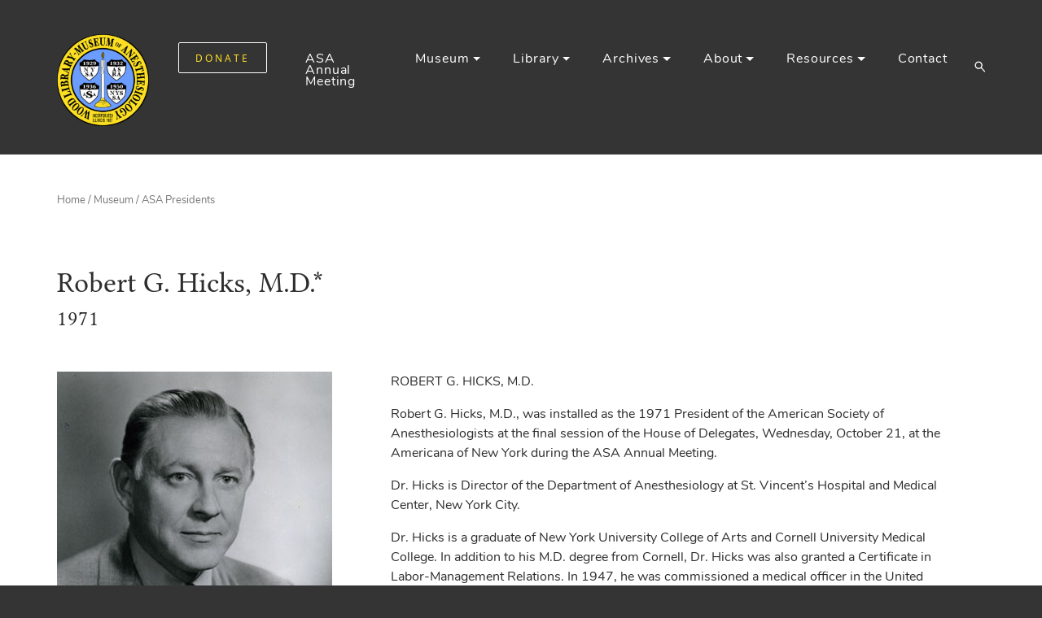

--- FILE ---
content_type: text/html; charset=UTF-8
request_url: https://www.woodlibrarymuseum.org/asa-presidents/robert-g-hicks-m-d/
body_size: 19699
content:
<!DOCTYPE html>

<html class="no-js" lang="en-US">

    <head>

        <meta charset="UTF-8">
        <meta name="viewport" content="width=device-width, initial-scale=1, shrink-to-fit=no">
        

        <link rel="profile" href="https://gmpg.org/xfn/11">

        <link rel="apple-touch-icon" sizes="57x57" href="https://www.woodlibrarymuseum.org/wp-content/themes/woodlibrarymuseum/assets/img/favicons/apple-icon-57x57.png">
<link rel="apple-touch-icon" sizes="60x60" href="https://www.woodlibrarymuseum.org/wp-content/themes/woodlibrarymuseum/assets/img/favicons/apple-icon-60x60.png">
<link rel="apple-touch-icon" sizes="72x72" href="https://www.woodlibrarymuseum.org/wp-content/themes/woodlibrarymuseum/assets/img/favicons/apple-icon-72x72.png">
<link rel="apple-touch-icon" sizes="76x76" href="https://www.woodlibrarymuseum.org/wp-content/themes/woodlibrarymuseum/assets/img/favicons/apple-icon-76x76.png">
<link rel="apple-touch-icon" sizes="114x114" href="https://www.woodlibrarymuseum.org/wp-content/themes/woodlibrarymuseum/assets/img/favicons/apple-icon-114x114.png">
<link rel="apple-touch-icon" sizes="120x120" href="https://www.woodlibrarymuseum.org/wp-content/themes/woodlibrarymuseum/assets/img/favicons/apple-icon-120x120.png">
<link rel="apple-touch-icon" sizes="144x144" href="https://www.woodlibrarymuseum.org/wp-content/themes/woodlibrarymuseum/assets/img/favicons/apple-icon-144x144.png">
<link rel="apple-touch-icon" sizes="152x152" href="https://www.woodlibrarymuseum.org/wp-content/themes/woodlibrarymuseum/assets/img/favicons/apple-icon-152x152.png">
<link rel="apple-touch-icon" sizes="180x180" href="https://www.woodlibrarymuseum.org/wp-content/themes/woodlibrarymuseum/assets/img/favicons/apple-icon-180x180.png">
<link rel="icon" type="image/png" sizes="192x192"  href="https://www.woodlibrarymuseum.org/wp-content/themes/woodlibrarymuseum/assets/img/favicons/android-icon-192x192.png">
<link rel="icon" type="image/png" sizes="32x32" href="https://www.woodlibrarymuseum.org/wp-content/themes/woodlibrarymuseum/assets/img/favicons/favicon-32x32.png">
<link rel="icon" type="image/png" sizes="96x96" href="https://www.woodlibrarymuseum.org/wp-content/themes/woodlibrarymuseum/assets/img/favicons/favicon-96x96.png">
<link rel="icon" type="image/png" sizes="16x16" href="https://www.woodlibrarymuseum.org/wp-content/themes/woodlibrarymuseum/assets/img/favicons/favicon-16x16.png">
<link rel="manifest" href="https://www.woodlibrarymuseum.org/wp-content/themes/woodlibrarymuseum/assets/img/favicons/manifest.json">
<meta name="msapplication-TileColor" content="#ffffff">
<meta name="msapplication-TileImage" content="https://www.woodlibrarymuseum.org/wp-content/themes/woodlibrarymuseum/assets/img/favicons/ms-icon-144x144.png">
<meta name="theme-color" content="#ffffff">        
		<!-- Styles -->
        <!-- Bootstrap core CSS -->
        <link rel="stylesheet" href="https://www.woodlibrarymuseum.org/wp-content/themes/woodlibrarymuseum/assets/css/bootstrap.min.css?1.0.54">
        <!-- Main style -->
        <link rel="stylesheet" href="https://www.woodlibrarymuseum.org/wp-content/themes/woodlibrarymuseum/assets/css/main.css?1.0.54">

        <meta name='robots' content='index, follow, max-image-preview:large, max-snippet:-1, max-video-preview:-1' />

	<!-- This site is optimized with the Yoast SEO Premium plugin v26.5 (Yoast SEO v26.5) - https://yoast.com/wordpress/plugins/seo/ -->
	<title>Robert G. Hicks, M.D.* - Wood Library-Museum of Anesthesiology (WLM)</title>
	<link rel="canonical" href="https://www.woodlibrarymuseum.org/asa-presidents/robert-g-hicks-m-d/" />
	<meta property="og:locale" content="en_US" />
	<meta property="og:type" content="article" />
	<meta property="og:title" content="Robert G. Hicks, M.D.*" />
	<meta property="og:description" content="ROBERT G. HICKS, M.D. Robert G. Hicks, M.D., was installed as the 1971 President of the American Society of Anesthesiologists at the final session of the House of Delegates, Wednesday, October 21, at the Americana of New York during the ASA Annual Meeting. Dr. Hicks is Director of the Department of Anesthesiology at St. Vincent&#8217;s..." />
	<meta property="og:url" content="https://www.woodlibrarymuseum.org/asa-presidents/robert-g-hicks-m-d/" />
	<meta property="og:site_name" content="Wood Library-Museum of Anesthesiology (WLM)" />
	<meta property="article:publisher" content="https://www.facebook.com/WoodLibraryMuseum" />
	<meta property="article:modified_time" content="2021-02-01T14:52:13+00:00" />
	<meta property="og:image" content="https://www.woodlibrarymuseum.org/wp-content/uploads/logos/logo-test.png" />
	<meta property="og:image:width" content="150" />
	<meta property="og:image:height" content="156" />
	<meta property="og:image:type" content="image/png" />
	<meta name="twitter:card" content="summary_large_image" />
	<meta name="twitter:site" content="@WLMHQ" />
	<meta name="twitter:label1" content="Est. reading time" />
	<meta name="twitter:data1" content="2 minutes" />
	<script type="application/ld+json" class="yoast-schema-graph">{"@context":"https://schema.org","@graph":[{"@type":"WebPage","@id":"https://www.woodlibrarymuseum.org/asa-presidents/robert-g-hicks-m-d/","url":"https://www.woodlibrarymuseum.org/asa-presidents/robert-g-hicks-m-d/","name":"Robert G. Hicks, M.D.* - Wood Library-Museum of Anesthesiology (WLM)","isPartOf":{"@id":"https://www.woodlibrarymuseum.org/#website"},"datePublished":"2021-01-20T07:31:55+00:00","dateModified":"2021-02-01T14:52:13+00:00","breadcrumb":{"@id":"https://www.woodlibrarymuseum.org/asa-presidents/robert-g-hicks-m-d/#breadcrumb"},"inLanguage":"en-US","potentialAction":[{"@type":"ReadAction","target":["https://www.woodlibrarymuseum.org/asa-presidents/robert-g-hicks-m-d/"]}]},{"@type":"BreadcrumbList","@id":"https://www.woodlibrarymuseum.org/asa-presidents/robert-g-hicks-m-d/#breadcrumb","itemListElement":[{"@type":"ListItem","position":1,"name":"Home","item":"https://www.woodlibrarymuseum.org/"},{"@type":"ListItem","position":2,"name":"Robert G. Hicks, M.D.*"}]},{"@type":"WebSite","@id":"https://www.woodlibrarymuseum.org/#website","url":"https://www.woodlibrarymuseum.org/","name":"Wood Library-Museum of Anesthesiology (WLM)","description":"","publisher":{"@id":"https://www.woodlibrarymuseum.org/#organization"},"potentialAction":[{"@type":"SearchAction","target":{"@type":"EntryPoint","urlTemplate":"https://www.woodlibrarymuseum.org/?s={search_term_string}"},"query-input":{"@type":"PropertyValueSpecification","valueRequired":true,"valueName":"search_term_string"}}],"inLanguage":"en-US"},{"@type":"Organization","@id":"https://www.woodlibrarymuseum.org/#organization","name":"Wood Library-Museum of Anesthesiology","url":"https://www.woodlibrarymuseum.org/","logo":{"@type":"ImageObject","inLanguage":"en-US","@id":"https://www.woodlibrarymuseum.org/#/schema/logo/image/","url":"https://www.woodlibrarymuseum.org/wp-content/uploads/logos/logo-test.png","contentUrl":"https://www.woodlibrarymuseum.org/wp-content/uploads/logos/logo-test.png","width":150,"height":156,"caption":"Wood Library-Museum of Anesthesiology"},"image":{"@id":"https://www.woodlibrarymuseum.org/#/schema/logo/image/"},"sameAs":["https://www.facebook.com/WoodLibraryMuseum","https://x.com/WLMHQ","https://www.instagram.com/woodlibrarymuseum/","https://www.linkedin.com/company/wood-library-museum-of-anesthesiology","https://www.youtube.com/channel/UC71qZNT2_OiUrzDzOwA2SYg","https://en.wikipedia.org/wiki/Wood_Library-Museum_of_Anesthesiology"]}]}</script>
	<!-- / Yoast SEO Premium plugin. -->


<link rel="alternate" title="oEmbed (JSON)" type="application/json+oembed" href="https://www.woodlibrarymuseum.org/wp-json/oembed/1.0/embed?url=https%3A%2F%2Fwww.woodlibrarymuseum.org%2Fasa-presidents%2Frobert-g-hicks-m-d%2F" />
<link rel="alternate" title="oEmbed (XML)" type="text/xml+oembed" href="https://www.woodlibrarymuseum.org/wp-json/oembed/1.0/embed?url=https%3A%2F%2Fwww.woodlibrarymuseum.org%2Fasa-presidents%2Frobert-g-hicks-m-d%2F&#038;format=xml" />
		<!-- This site uses the Google Analytics by MonsterInsights plugin v9.10.0 - Using Analytics tracking - https://www.monsterinsights.com/ -->
							<script src="//www.googletagmanager.com/gtag/js?id=G-HE0QHNQJDQ"  data-cfasync="false" data-wpfc-render="false" type="text/javascript" async></script>
			<script data-cfasync="false" data-wpfc-render="false" type="text/javascript">
				var mi_version = '9.10.0';
				var mi_track_user = true;
				var mi_no_track_reason = '';
								var MonsterInsightsDefaultLocations = {"page_location":"https:\/\/www.woodlibrarymuseum.org\/asa-presidents\/robert-g-hicks-m-d\/"};
								if ( typeof MonsterInsightsPrivacyGuardFilter === 'function' ) {
					var MonsterInsightsLocations = (typeof MonsterInsightsExcludeQuery === 'object') ? MonsterInsightsPrivacyGuardFilter( MonsterInsightsExcludeQuery ) : MonsterInsightsPrivacyGuardFilter( MonsterInsightsDefaultLocations );
				} else {
					var MonsterInsightsLocations = (typeof MonsterInsightsExcludeQuery === 'object') ? MonsterInsightsExcludeQuery : MonsterInsightsDefaultLocations;
				}

								var disableStrs = [
										'ga-disable-G-HE0QHNQJDQ',
									];

				/* Function to detect opted out users */
				function __gtagTrackerIsOptedOut() {
					for (var index = 0; index < disableStrs.length; index++) {
						if (document.cookie.indexOf(disableStrs[index] + '=true') > -1) {
							return true;
						}
					}

					return false;
				}

				/* Disable tracking if the opt-out cookie exists. */
				if (__gtagTrackerIsOptedOut()) {
					for (var index = 0; index < disableStrs.length; index++) {
						window[disableStrs[index]] = true;
					}
				}

				/* Opt-out function */
				function __gtagTrackerOptout() {
					for (var index = 0; index < disableStrs.length; index++) {
						document.cookie = disableStrs[index] + '=true; expires=Thu, 31 Dec 2099 23:59:59 UTC; path=/';
						window[disableStrs[index]] = true;
					}
				}

				if ('undefined' === typeof gaOptout) {
					function gaOptout() {
						__gtagTrackerOptout();
					}
				}
								window.dataLayer = window.dataLayer || [];

				window.MonsterInsightsDualTracker = {
					helpers: {},
					trackers: {},
				};
				if (mi_track_user) {
					function __gtagDataLayer() {
						dataLayer.push(arguments);
					}

					function __gtagTracker(type, name, parameters) {
						if (!parameters) {
							parameters = {};
						}

						if (parameters.send_to) {
							__gtagDataLayer.apply(null, arguments);
							return;
						}

						if (type === 'event') {
														parameters.send_to = monsterinsights_frontend.v4_id;
							var hookName = name;
							if (typeof parameters['event_category'] !== 'undefined') {
								hookName = parameters['event_category'] + ':' + name;
							}

							if (typeof MonsterInsightsDualTracker.trackers[hookName] !== 'undefined') {
								MonsterInsightsDualTracker.trackers[hookName](parameters);
							} else {
								__gtagDataLayer('event', name, parameters);
							}
							
						} else {
							__gtagDataLayer.apply(null, arguments);
						}
					}

					__gtagTracker('js', new Date());
					__gtagTracker('set', {
						'developer_id.dZGIzZG': true,
											});
					if ( MonsterInsightsLocations.page_location ) {
						__gtagTracker('set', MonsterInsightsLocations);
					}
										__gtagTracker('config', 'G-HE0QHNQJDQ', {"forceSSL":"true","link_attribution":"true","linker":{"domains":["woodlibrarymuseum.org"]}} );
										window.gtag = __gtagTracker;										(function () {
						/* https://developers.google.com/analytics/devguides/collection/analyticsjs/ */
						/* ga and __gaTracker compatibility shim. */
						var noopfn = function () {
							return null;
						};
						var newtracker = function () {
							return new Tracker();
						};
						var Tracker = function () {
							return null;
						};
						var p = Tracker.prototype;
						p.get = noopfn;
						p.set = noopfn;
						p.send = function () {
							var args = Array.prototype.slice.call(arguments);
							args.unshift('send');
							__gaTracker.apply(null, args);
						};
						var __gaTracker = function () {
							var len = arguments.length;
							if (len === 0) {
								return;
							}
							var f = arguments[len - 1];
							if (typeof f !== 'object' || f === null || typeof f.hitCallback !== 'function') {
								if ('send' === arguments[0]) {
									var hitConverted, hitObject = false, action;
									if ('event' === arguments[1]) {
										if ('undefined' !== typeof arguments[3]) {
											hitObject = {
												'eventAction': arguments[3],
												'eventCategory': arguments[2],
												'eventLabel': arguments[4],
												'value': arguments[5] ? arguments[5] : 1,
											}
										}
									}
									if ('pageview' === arguments[1]) {
										if ('undefined' !== typeof arguments[2]) {
											hitObject = {
												'eventAction': 'page_view',
												'page_path': arguments[2],
											}
										}
									}
									if (typeof arguments[2] === 'object') {
										hitObject = arguments[2];
									}
									if (typeof arguments[5] === 'object') {
										Object.assign(hitObject, arguments[5]);
									}
									if ('undefined' !== typeof arguments[1].hitType) {
										hitObject = arguments[1];
										if ('pageview' === hitObject.hitType) {
											hitObject.eventAction = 'page_view';
										}
									}
									if (hitObject) {
										action = 'timing' === arguments[1].hitType ? 'timing_complete' : hitObject.eventAction;
										hitConverted = mapArgs(hitObject);
										__gtagTracker('event', action, hitConverted);
									}
								}
								return;
							}

							function mapArgs(args) {
								var arg, hit = {};
								var gaMap = {
									'eventCategory': 'event_category',
									'eventAction': 'event_action',
									'eventLabel': 'event_label',
									'eventValue': 'event_value',
									'nonInteraction': 'non_interaction',
									'timingCategory': 'event_category',
									'timingVar': 'name',
									'timingValue': 'value',
									'timingLabel': 'event_label',
									'page': 'page_path',
									'location': 'page_location',
									'title': 'page_title',
									'referrer' : 'page_referrer',
								};
								for (arg in args) {
																		if (!(!args.hasOwnProperty(arg) || !gaMap.hasOwnProperty(arg))) {
										hit[gaMap[arg]] = args[arg];
									} else {
										hit[arg] = args[arg];
									}
								}
								return hit;
							}

							try {
								f.hitCallback();
							} catch (ex) {
							}
						};
						__gaTracker.create = newtracker;
						__gaTracker.getByName = newtracker;
						__gaTracker.getAll = function () {
							return [];
						};
						__gaTracker.remove = noopfn;
						__gaTracker.loaded = true;
						window['__gaTracker'] = __gaTracker;
					})();
									} else {
										console.log("");
					(function () {
						function __gtagTracker() {
							return null;
						}

						window['__gtagTracker'] = __gtagTracker;
						window['gtag'] = __gtagTracker;
					})();
									}
			</script>
							<!-- / Google Analytics by MonsterInsights -->
		<style id='wp-img-auto-sizes-contain-inline-css' type='text/css'>
img:is([sizes=auto i],[sizes^="auto," i]){contain-intrinsic-size:3000px 1500px}
/*# sourceURL=wp-img-auto-sizes-contain-inline-css */
</style>
<style id='wp-emoji-styles-inline-css' type='text/css'>

	img.wp-smiley, img.emoji {
		display: inline !important;
		border: none !important;
		box-shadow: none !important;
		height: 1em !important;
		width: 1em !important;
		margin: 0 0.07em !important;
		vertical-align: -0.1em !important;
		background: none !important;
		padding: 0 !important;
	}
/*# sourceURL=wp-emoji-styles-inline-css */
</style>
<style id='wp-block-library-inline-css' type='text/css'>
:root{--wp-block-synced-color:#7a00df;--wp-block-synced-color--rgb:122,0,223;--wp-bound-block-color:var(--wp-block-synced-color);--wp-editor-canvas-background:#ddd;--wp-admin-theme-color:#007cba;--wp-admin-theme-color--rgb:0,124,186;--wp-admin-theme-color-darker-10:#006ba1;--wp-admin-theme-color-darker-10--rgb:0,107,160.5;--wp-admin-theme-color-darker-20:#005a87;--wp-admin-theme-color-darker-20--rgb:0,90,135;--wp-admin-border-width-focus:2px}@media (min-resolution:192dpi){:root{--wp-admin-border-width-focus:1.5px}}.wp-element-button{cursor:pointer}:root .has-very-light-gray-background-color{background-color:#eee}:root .has-very-dark-gray-background-color{background-color:#313131}:root .has-very-light-gray-color{color:#eee}:root .has-very-dark-gray-color{color:#313131}:root .has-vivid-green-cyan-to-vivid-cyan-blue-gradient-background{background:linear-gradient(135deg,#00d084,#0693e3)}:root .has-purple-crush-gradient-background{background:linear-gradient(135deg,#34e2e4,#4721fb 50%,#ab1dfe)}:root .has-hazy-dawn-gradient-background{background:linear-gradient(135deg,#faaca8,#dad0ec)}:root .has-subdued-olive-gradient-background{background:linear-gradient(135deg,#fafae1,#67a671)}:root .has-atomic-cream-gradient-background{background:linear-gradient(135deg,#fdd79a,#004a59)}:root .has-nightshade-gradient-background{background:linear-gradient(135deg,#330968,#31cdcf)}:root .has-midnight-gradient-background{background:linear-gradient(135deg,#020381,#2874fc)}:root{--wp--preset--font-size--normal:16px;--wp--preset--font-size--huge:42px}.has-regular-font-size{font-size:1em}.has-larger-font-size{font-size:2.625em}.has-normal-font-size{font-size:var(--wp--preset--font-size--normal)}.has-huge-font-size{font-size:var(--wp--preset--font-size--huge)}.has-text-align-center{text-align:center}.has-text-align-left{text-align:left}.has-text-align-right{text-align:right}.has-fit-text{white-space:nowrap!important}#end-resizable-editor-section{display:none}.aligncenter{clear:both}.items-justified-left{justify-content:flex-start}.items-justified-center{justify-content:center}.items-justified-right{justify-content:flex-end}.items-justified-space-between{justify-content:space-between}.screen-reader-text{border:0;clip-path:inset(50%);height:1px;margin:-1px;overflow:hidden;padding:0;position:absolute;width:1px;word-wrap:normal!important}.screen-reader-text:focus{background-color:#ddd;clip-path:none;color:#444;display:block;font-size:1em;height:auto;left:5px;line-height:normal;padding:15px 23px 14px;text-decoration:none;top:5px;width:auto;z-index:100000}html :where(.has-border-color){border-style:solid}html :where([style*=border-top-color]){border-top-style:solid}html :where([style*=border-right-color]){border-right-style:solid}html :where([style*=border-bottom-color]){border-bottom-style:solid}html :where([style*=border-left-color]){border-left-style:solid}html :where([style*=border-width]){border-style:solid}html :where([style*=border-top-width]){border-top-style:solid}html :where([style*=border-right-width]){border-right-style:solid}html :where([style*=border-bottom-width]){border-bottom-style:solid}html :where([style*=border-left-width]){border-left-style:solid}html :where(img[class*=wp-image-]){height:auto;max-width:100%}:where(figure){margin:0 0 1em}html :where(.is-position-sticky){--wp-admin--admin-bar--position-offset:var(--wp-admin--admin-bar--height,0px)}@media screen and (max-width:600px){html :where(.is-position-sticky){--wp-admin--admin-bar--position-offset:0px}}
/*wp_block_styles_on_demand_placeholder:697d13458af8b*/
/*# sourceURL=wp-block-library-inline-css */
</style>
<style id='classic-theme-styles-inline-css' type='text/css'>
/*! This file is auto-generated */
.wp-block-button__link{color:#fff;background-color:#32373c;border-radius:9999px;box-shadow:none;text-decoration:none;padding:calc(.667em + 2px) calc(1.333em + 2px);font-size:1.125em}.wp-block-file__button{background:#32373c;color:#fff;text-decoration:none}
/*# sourceURL=/wp-includes/css/classic-themes.min.css */
</style>
<link rel='stylesheet' id='announcer-css-css' href='https://www.woodlibrarymuseum.org/wp-content/plugins/announcer/public/css/style.css?ver=6.2' type='text/css' media='all' />
<link rel='stylesheet' id='ltar-site-changes-css' href='https://www.woodlibrarymuseum.org/wp-content/plugins/ltar-site-changes/public/css/ltar-site-changes-public.css?ver=1.0.3' type='text/css' media='all' />
<link rel='stylesheet' id='cookie-law-info-css' href='https://www.woodlibrarymuseum.org/wp-content/plugins/webtoffee-gdpr-cookie-consent/public/css/cookie-law-info-public.css?ver=2.3.3' type='text/css' media='all' />
<link rel='stylesheet' id='cookie-law-info-gdpr-css' href='https://www.woodlibrarymuseum.org/wp-content/plugins/webtoffee-gdpr-cookie-consent/public/css/cookie-law-info-gdpr.css?ver=2.3.3' type='text/css' media='all' />
<style id='cookie-law-info-gdpr-inline-css' type='text/css'>
.cli-modal-content, .cli-tab-content { background-color: #ffffff; }.cli-privacy-content-text, .cli-modal .cli-modal-dialog, .cli-tab-container p, a.cli-privacy-readmore { color: #000000; }.cli-tab-header { background-color: #f2f2f2; }.cli-tab-header, .cli-tab-header a.cli-nav-link,span.cli-necessary-caption,.cli-switch .cli-slider:after { color: #000000; }.cli-switch .cli-slider:before { background-color: #ffffff; }.cli-switch input:checked + .cli-slider:before { background-color: #ffffff; }.cli-switch .cli-slider { background-color: #e3e1e8; }.cli-switch input:checked + .cli-slider { background-color: #28a745; }.cli-modal-close svg { fill: #000000; }.cli-tab-footer .wt-cli-privacy-accept-all-btn { background-color: #00acad; color: #ffffff}.cli-tab-footer .wt-cli-privacy-accept-btn { background-color: #00acad; color: #ffffff}.cli-tab-header a:before{ border-right: 1px solid #000000; border-bottom: 1px solid #000000; }
/*# sourceURL=cookie-law-info-gdpr-inline-css */
</style>
<link rel='stylesheet' id='fancybox-css' href='https://www.woodlibrarymuseum.org/wp-content/themes/woodlibrarymuseum/assets/libs/fancybox-v3/jquery.fancybox.min.css?ver=1.0.54' type='text/css' media='all' />
<link rel='stylesheet' id='dashicons-css' href='https://www.woodlibrarymuseum.org/wp-includes/css/dashicons.min.css?ver=6.9' type='text/css' media='all' />
<script type="text/javascript" src="https://www.woodlibrarymuseum.org/wp-content/plugins/google-analytics-premium/assets/js/frontend-gtag.min.js?ver=9.10.0" id="monsterinsights-frontend-script-js" async="async" data-wp-strategy="async"></script>
<script data-cfasync="false" data-wpfc-render="false" type="text/javascript" id='monsterinsights-frontend-script-js-extra'>/* <![CDATA[ */
var monsterinsights_frontend = {"js_events_tracking":"true","download_extensions":"doc,pdf,ppt,zip,xls,docx,pptx,xlsx","inbound_paths":"[{\"path\":\"\\\/go\\\/\",\"label\":\"affiliate\"},{\"path\":\"\\\/recommend\\\/\",\"label\":\"affiliate\"}]","home_url":"https:\/\/www.woodlibrarymuseum.org","hash_tracking":"false","v4_id":"G-HE0QHNQJDQ"};/* ]]> */
</script>
<script type="text/javascript" src="https://www.woodlibrarymuseum.org/wp-includes/js/jquery/jquery.min.js?ver=3.7.1" id="jquery-core-js"></script>
<script type="text/javascript" src="https://www.woodlibrarymuseum.org/wp-includes/js/jquery/jquery-migrate.min.js?ver=3.4.1" id="jquery-migrate-js"></script>
<script type="text/javascript" src="https://www.woodlibrarymuseum.org/wp-content/plugins/ltar-site-changes/public/js/ltar-site-changes-public.js?ver=1.0.3" id="ltar-site-changes-js"></script>
<script type="text/javascript" id="cookie-law-info-js-extra">
/* <![CDATA[ */
var Cli_Data = {"nn_cookie_ids":["test_cookie"],"non_necessary_cookies":{"non-necessary":["test_cookie"]},"cookielist":{"necessary":{"0":{"ID":5897,"post_author":"1","post_date":"2021-02-08 11:25:29","post_date_gmt":"2021-02-08 16:25:29","post_content":"The cookie is set by the GDPR Cookie Consent plugin and is used to store whether or not user has consented to the use of cookies. It does not store any personal data.","post_title":"viewed_cookie_policy","post_excerpt":"","post_status":"publish","comment_status":"closed","ping_status":"closed","post_password":"","post_name":"viewed_cookie_policy","to_ping":"","pinged":"","post_modified":"2021-02-08 11:25:29","post_modified_gmt":"2021-02-08 16:25:29","post_content_filtered":"","post_parent":0,"guid":"https://www.woodlibrarymuseum.org/cookielawinfo/viewed_cookie_policy/","menu_order":0,"post_type":"cookielawinfo","post_mime_type":"","comment_count":"0","filter":"raw"},"1":{"ID":5898,"post_author":"1","post_date":"2021-02-08 11:25:29","post_date_gmt":"2021-02-08 16:25:29","post_content":"This cookie is set by GDPR Cookie Consent plugin. The cookies is used to store the user consent for the cookies in the category \"Necessary\".","post_title":"cookielawinfo-checkbox-necessary","post_excerpt":"","post_status":"publish","comment_status":"closed","ping_status":"closed","post_password":"","post_name":"cookielawinfo-checkbox-necessary","to_ping":"","pinged":"","post_modified":"2021-02-08 11:25:29","post_modified_gmt":"2021-02-08 16:25:29","post_content_filtered":"","post_parent":0,"guid":"https://www.woodlibrarymuseum.org/cookielawinfo/cookielawinfo-checkbox-necessary/","menu_order":0,"post_type":"cookielawinfo","post_mime_type":"","comment_count":"0","filter":"raw"},"2":{"ID":5899,"post_author":"1","post_date":"2021-02-08 11:25:29","post_date_gmt":"2021-02-08 16:25:29","post_content":"This cookie is set by GDPR Cookie Consent plugin. The cookies is used to store the user consent for the cookies in the category \"Non Necessary\".","post_title":"cookielawinfo-checkbox-non-necessary","post_excerpt":"","post_status":"publish","comment_status":"closed","ping_status":"closed","post_password":"","post_name":"cookielawinfo-checkbox-non-necessary","to_ping":"","pinged":"","post_modified":"2021-02-08 11:25:29","post_modified_gmt":"2021-02-08 16:25:29","post_content_filtered":"","post_parent":0,"guid":"https://www.woodlibrarymuseum.org/cookielawinfo/cookielawinfo-checkbox-non-necessary/","menu_order":0,"post_type":"cookielawinfo","post_mime_type":"","comment_count":"0","filter":"raw"},"term_id":65,"name":"Necessary","loadonstart":0,"defaultstate":"enabled","ccpa_optout":0},"non-necessary":{"0":{"ID":5900,"post_author":"1","post_date":"2021-02-08 11:25:29","post_date_gmt":"2021-02-08 16:25:29","post_content":"","post_title":"test_cookie","post_excerpt":"","post_status":"publish","comment_status":"closed","ping_status":"closed","post_password":"","post_name":"test_cookie","to_ping":"","pinged":"","post_modified":"2021-02-08 11:25:29","post_modified_gmt":"2021-02-08 16:25:29","post_content_filtered":"","post_parent":0,"guid":"https://www.woodlibrarymuseum.org/cookielawinfo/test_cookie/","menu_order":0,"post_type":"cookielawinfo","post_mime_type":"","comment_count":"0","filter":"raw"},"term_id":66,"name":"Non Necessary","loadonstart":0,"defaultstate":"disabled","ccpa_optout":0}},"ajax_url":"https://www.woodlibrarymuseum.org/wp-admin/admin-ajax.php","current_lang":"en","security":"6492bab459","eu_countries":["GB"],"geoIP":"enabled","use_custom_geolocation_api":"","custom_geolocation_api":"https://geoip.cookieyes.com/geoip/checker/result.php","consentVersion":"1","strictlyEnabled":["necessary","obligatoire"],"cookieDomain":"","privacy_length":"250","ccpaEnabled":"","ccpaRegionBased":"","ccpaBarEnabled":"","ccpaType":"gdpr","triggerDomRefresh":""};
var log_object = {"ajax_url":"https://www.woodlibrarymuseum.org/wp-admin/admin-ajax.php"};
//# sourceURL=cookie-law-info-js-extra
/* ]]> */
</script>
<script type="text/javascript" src="https://www.woodlibrarymuseum.org/wp-content/plugins/webtoffee-gdpr-cookie-consent/public/js/cookie-law-info-public.js?ver=2.3.3" id="cookie-law-info-js"></script>
<script type="text/javascript" src="https://www.woodlibrarymuseum.org/wp-content/themes/woodlibrarymuseum/assets/libs/fancybox-v3/jquery.fancybox.min.js?ver=1.0.54" id="fancybox-js"></script>
<script type="text/javascript" src="https://www.woodlibrarymuseum.org/wp-content/themes/woodlibrarymuseum/assets/js/jquery.jplayer.min.js?ver=1.0.54" id="jplayer-js"></script>
<link rel="https://api.w.org/" href="https://www.woodlibrarymuseum.org/wp-json/" /><link rel="EditURI" type="application/rsd+xml" title="RSD" href="https://www.woodlibrarymuseum.org/xmlrpc.php?rsd" />
<meta name="generator" content="WordPress 6.9" />
<link rel='shortlink' href='https://www.woodlibrarymuseum.org/?p=912' />
<style>

/**new wordpress uses overflow-wrap: break-word; so we change to normal**/
h1, h2, h3, h4, h5, h6 {
	overflow-wrap: normal;
}

.section-grid-layout.newsletters .grid-item h3 {

margin-top: 0px;
	
}	

.reflections.section-grid-layout .grid-item h3 a{
	
	font-size: 22px;
		
}

/**Bloomerang header styling on Donate and Friends**/
.page-id-706 h3,
.page-id-702 h3 {
    font-size: 1.17em !important;
    font-weight: bold !important;
}
#donation-form-container .donation-form h3 {    
    margin-top: 15px;
}
#donation-form-container .donation-form .field.radio input, 
#donation-form-container .donation-form .field.checkbox input {
	margin-right: 8px;
	position: relative;
	top: 1px;
}
#donation-form-container .donation-form .btn-submit-donation {
	background: white;
	border: 1px solid rgb(118, 118, 118);
	border-radius: 2px;
	margin-top: 15px;
}
/**Bloomerang header styling on Donate and Friends ENDS**/
		   
/**Bloomerang DEV header styling on Donate and Friends**/
.page-id-8709 h3,
.page-id-8709 h3 {
    font-size: 1.17em !important;
    font-weight: bold !important;
}
#donation-form-container .donation-form h3 {    
    margin-top: 15px;
}
#donation-form-container .donation-form .field.radio input, 
#donation-form-container .donation-form .field.checkbox input {
	margin-right: 8px;
	position: relative;
	top: 1px;
}
#donation-form-container .donation-form .btn-submit-donation {
	background: white;
	border: 1px solid rgb(118, 118, 118);
	border-radius: 2px;
	margin-top: 15px;
}
/**Bloomerang DEV header styling on Donate and Friends ENDS**/		   
		   

/**subtitle too much space-all pages**/
@media (max-width: 767px){
	div.page-subtitle {
	margin-top: 30px;
	}
}


/**Museum category page heading space**/
@media (min-width: 768px){
div.container.museum-category.section-grid-layout h1 {
	padding-bottom: 20px;
}
}
@media (max-width: 767px){
div.container.museum-category.section-grid-layout h1 {
	padding-bottom: 60px;
}
}

/**ASA page spacing**/
.asa-presidents.section-grid-layout .grid-item h3{
		margin-top: 18px;
		margin-bottom: 80px;
}

.asa-presidents.section-grid-layout div.page-subtitle {
	margin-bottom: 60px;
	}

#presidents {
	margin-right:-10px!important;
	margin-left:-10px!important;
	flex-grow:0!important;
}

div #presidents.row div.grid-item.col-md-2{
	padding-right:10px;
	padding-left:10px;
	flex-shrink: 0!important;
	flex-grow: 0!important;
}


@media (max-width: 991px){
	.asa-presidents.section-grid-layout .grid-item h3{
		margin-bottom: 60px;
	}
}

@media (max-width: 767px){
	.asa-presidents.section-grid-layout .grid-item h3{
		margin-bottom: 40px;
	}
		.asa-presidents.section-grid-layout div.page-subtitle {
	margin-bottom: 40px;
	}
}

.page-template-asa-presidents .section-grid-layout.asa-presidents .grid-item .grid-item-inner {
	display: inherit;
}

_:-ms-fullscreen, .section-grid-layout .grid-item .grid-item-inner {
	display: inherit;
/* 	min-height: auto; */
}

_:-ms-fullscreen, .row {
	width: 100%;
}

.navbar {
	-ms-flex-pack: space-between;
}

/**ASA & Reflections page spacing**/

@media (max-width: 767px){
.reflections h1.page-title,
.asa-presidents h1.page-title {
    font-size: 40px;
	}
	.reflections.section-grid-layout .row {
		padding-bottom: 0px;
	}
	.reflections div.page-subtitle {
		padding-bottom: 40px;
	}
}


/**Newsletter page spacing**/
.section-grid-layout-fluid .grid-item-fluid {
	flex-grow: 1;
  flex-basis: 130px;
  max-width: 135px;
  margin: 0px 5px 60px 5px;
  max-height: 220px;
}

div.container.newsletters.section-grid-layout-fluid div.col-md-12 {
	padding-bottom:40px;
}

div.container.newsletters.section-grid-layout-fluid div.grid-item-inner {
	text-align:center;
}

@media (max-width: 991px){
#asa-newsletters {
	justify-content: center;
}
}


/**Musum & Rare Book Collection page updates**/
.fg-justified .fg-item.fg-positioned .fg-image {
	  width: auto;
    height: 100%;
    margin: auto;
    top: 50;
    left: 0;
    bottom: 0;
    right: 0;
}

.page-id-163 div.foogallery.fg-light .fg-item-inner {
	background-color: #9bbae0;
}


/**Famous patients background image update**/
.page-id-540 .foogallery.fg-light .fg-item-inner {
background-color: #9bbae0; 
}


/**News Room page space updates**/
@media (max-width: 767px){
	.news-page .border-bottom{
	margin-top: 60px;
	}
	.row-news-bottom{
		padding-top: 50px;
	}
	.section-grid-layout .grid-item .grid-item-inner {
		min-height: 225px;
	}
}
body main div.container.single-news a {
	color: #6A9EFF;
}


/**Search page space updates**/
.search-page .search-page-form {
    padding-top: 80px;
    padding-bottom: 40px;
}
.search-page div.nav-links a {
	color: #6A9EFF;
} 
.search-page-form a.btn-golden {
	background:#88752B;
}

/**home**/
.home-support .col-right h2 {
	color: #8b7932;
}
@media (max-width: 767px){
section.home-news .col-news-left h3 a {
		font-size: 40px!important;
		line-height:45px;
	}
	section.home-news .col-news-right h3 {
		font-size: 16px
	}
}
.home header .jumbotron {
  opacity: 1;
}

@media (max-width: 767px){	.banner-text-mobile-container .btn-primary {
		font-weight: 600;
}
}
	
/**history page**/
.history-content ul#navigation li.active a.link-to-main {
	background: #1864F2;
	color: #FFFFFF;
}

.history-content ul#navigation li a {
	background: #767676;
	opacity: 1;

}

@media (max-width: 767px){
	.history-content .slider-nav-history li a {
		background: #767676;
			opacity: 1;
}
		.history-content .slider-nav-history li.active2 a {
	background: #1864F2;
}
	
	ul.history a {
	  color: #1A1A1A;
    text-decoration: underline;
	}
}
/**donate & friends forms**/
.page-template-donate .form-wrapper {
	margin-bottom: 30px;
}

/**fellowship**/
.page-id-708 h2 {
	font-size: 32px;
	font-family: "Libertinus_Regular";
	margin-top:40px;
	margin-bottom:16px;
}

/**About**/
.page-template-about main.main .content h3 {
color: #8F7D32;
font-size: 18px;
text-transform:uppercase;
margin:30px 0 15px 0;
}
	
@media (max-width: 576px){
	.section-grid-layout .grid-item .grid-item-inner {
		min-height: auto;
	}
}

/**Main Library & Contact Us**/
.page-template-contact div.container.content a, .page-template-main-library div.container.content a
{
	color: #6A9EFF;
}

.page-template-contact div.container.content {
	
}

/**Archive page**/

.archives .section-archive-about h2{
	letter-spacing: 6.5px;
	margin-bottom: 1.2em;
	margin-top: 1.5em;
}

/**Living History page**/

.section-full-collection a {
	color: #5792FF;
}

@media (max-width: 767px){
.multimedia-collection .section-full-collection h2 {
	margin-top: 90px;	
}
.section-full-collection h3{
		margin-top: 25px!important;
	}
}

/**Trustees**/
.page-template-default h2 {
font-size: 32px;
    font-family: "LibertinusSerif_Regular";
}

.page-template-default h3 {
font-size: 18px;
text-transform: uppercase;
color: #8F7D32;
margin-bottom:15px;
}	

.page-template-default td h3 {
	margin-bottom:5px;
}

.page-id-6159 h2 {
	margin-top: 50px;
	margin-bottom: 1.2em;
	
}


/* Player background */
.mytheme-mejs-container.mejs-container,
.mytheme-mejs-container .mejs-controls,
.mytheme-mejs-container .mejs-embed,
.mytheme-mejs-container .mejs-embed body {
  background-color: #efefef;
}

/* Player controls */
.mytheme-mejs-container .mejs-button > button {
  background-image: url("images/mejs-controls-dark.svg");
}

.mytheme-mejs-container .mejs-time {
  color: #888888;
}

/* Progress and audio bars */

/* Progress and audio bar background */
.mejs-container, .mejs-container .mejs-controls, .mejs-embed, .mejs-embed body {
  background-color: #dcc873;
	border-radius: 19px!important;
	margin-top:30px;
}
@media (min-width: 991px){
.mejs-container {
	max-width: 420px;
}
}

/* change controls to black */
.mejs-button>button {
background: transparent url(https://www.woodlibrarymuseum.org/wp-content/uploads/mejs-controls-dark.svg)!important;
}

.mejs-play>button {
    background-position: 0 0!important;
}

.mejs-pause>button {
    background-position: -20px 0!important;
}

.mejs-mute>button {
    background-position: -60px 0 !important;
}

.mejs-unmute>button {
    background-position: -40px 0!important;
}	
.mejs-time {
	color: black;
}	

.mejs-controls .mejs-time-rail .mejs-time-current {
	background:black;
}

/* Newsroom spacing */

div .row-news-top {
	padding-top: 60px;
}
@media (min-width: 992px) and (max-width:1199px){
.news-page .row-meetings-v2 .col-right {
	padding-left:30px;
}
}

</style>

    </head>

    <body class="wp-singular asa_president-template-default single single-asa_president postid-912 wp-theme-woodlibrarymuseum light-bg is-loading">

        <ul class="skip-links">
            <li><a href="#main">Skip to Main</a></li>
        </ul>

    	            		<header>
			<div class="container">

				<nav class="navbar navbar-expand-lg navbar-dark main-menu" id="navigation" aria-label="Navigation">

  <a class="navbar-brand" href="https://www.woodlibrarymuseum.org"><img src="https://www.woodlibrarymuseum.org/wp-content/themes/woodlibrarymuseum/assets/img/logo.svg" alt="Wood Library Museum" width="113" height="113"></a>

  <div class="mobile-head-right">
    <div class="search-icon-holder">
      <a href="javascript:void(0)" role="button" aria-expanded="false"><img src="https://www.woodlibrarymuseum.org/wp-content/themes/woodlibrarymuseum/assets/img/search-icon.svg" alt="search"></a>
    </div>
    <div class="search-holder search-holder-mobile">
        <form role="search" method="get" class="search-form" action="/search">
            <label for="search-field-top" style="display: none;">Search</label>
            <input type="text" class="search-field" id="search-field-top"  placeholder="Search …" value="" name="search">
            <input type="submit" class="search-submit" id="search-submit-top" value="Search">
        </form>
    </div>
    <button class="navbar-toggler collapsed" type="button" data-toggle="collapse" data-target="#navbarsExample04" aria-controls="navbarsExample04" aria-expanded="false" aria-label="Toggle navigation">
      <span class="navbar-toggler-icon"></span>
    </button>
  </div>
	
  <div class="navbar-collapse collapse navbar-inner mobilemenu" id="navbarsExample04" style="">

    <div class="close-menu-button"><a href="javascript:void(0)"><img src="https://www.woodlibrarymuseum.org/wp-content/themes/woodlibrarymuseum/assets/img/close-icon.svg" alt="close icon"></a></div>

    <ul id="menu-main-menu" class="navbar-nav ml-auto"><li class=' menu-item menu-item-type-custom menu-item-object-custom nav-item highlighted'><a class="nav-link" href="https://www.woodlibrarymuseum.org/about/donate/" >DONATE</a></li><li class=' menu-item menu-item-type-post_type menu-item-object-page nav-item'><a class="nav-link" href="https://www.woodlibrarymuseum.org/annual-meeting-resources/" >ASA Annual Meeting</a></li><li class=' menu-item menu-item-type-custom menu-item-object-custom menu-item-has-children nav-item dropdown'><a class="nav-link dropdown-toggle" href="" id="dropdown_6981" data-toggle="dropdown" aria-haspopup="true" aria-expanded="false">Museum</a><div class="dropdown-menu" role="menu"><a role="menuitem" class="dropdown-item" href="https://www.woodlibrarymuseum.org/museum/">Museum Collection</a><a role="menuitem" class="dropdown-item" href="/museum-category/artwork/">Artwork</a><a role="menuitem" class="dropdown-item" href="https://www.woodlibrarymuseum.org/history-of-anesthesia/">History of Anesthesia</a><a role="menuitem" class="dropdown-item" href="https://www.woodlibrarymuseum.org/anesthesia-rising-timeline/">Anesthesia Rising Timeline</a><a role="menuitem" class="dropdown-item" href="https://www.woodlibrarymuseum.org/anesthesiology-reflections/">Anesthesiology Reflections</a><a role="menuitem" class="dropdown-item" href="https://www.woodlibrarymuseum.org/asa-presidents/">ASA Presidents</a><a role="menuitem" class="dropdown-item" href="https://www.woodlibrarymuseum.org/famous/">Famous Patients</a><a role="menuitem" class="dropdown-item" href="https://www.woodlibrarymuseum.org/wlm-youtube/">WLM YouTube Videos</a></div></li><li class=' menu-item menu-item-type-custom menu-item-object-custom menu-item-has-children nav-item dropdown'><a class="nav-link dropdown-toggle" href="#" id="dropdown_6979" data-toggle="dropdown" aria-haspopup="true" aria-expanded="false">Library</a><div class="dropdown-menu" role="menu"><a role="menuitem" class="dropdown-item" href="https://www.woodlibrarymuseum.org/library/">Library Collections</a><a role="menuitem" class="dropdown-item" href="https://www.woodlibrarymuseum.org/library/main/">- Main Library</a><a role="menuitem" class="dropdown-item" href="https://www.woodlibrarymuseum.org/library/living-history/">- Living History Interviews</a><a role="menuitem" class="dropdown-item" href="https://www.woodlibrarymuseum.org/library/rare-books/">- Rare Book Collection</a><a role="menuitem" class="dropdown-item" href="https://www.woodlibrarymuseum.org/library/e-books/">- E-Book Collection</a></div></li><li class=' menu-item menu-item-type-custom menu-item-object-custom menu-item-has-children nav-item dropdown'><a class="nav-link dropdown-toggle" href="" id="dropdown_6980" data-toggle="dropdown" aria-haspopup="true" aria-expanded="false">Archives</a><div class="dropdown-menu" role="menu"><a role="menuitem" class="dropdown-item" href="https://www.woodlibrarymuseum.org/archives/">Archives Overview</a><a role="menuitem" class="dropdown-item" href="https://www.woodlibrarymuseum.org/archive/virginia-apgar/">- Apgar Collection</a><a role="menuitem" class="dropdown-item" href="/archives/individual-collections/">- Individual Collections</a><a role="menuitem" class="dropdown-item" href="/archives/institutional-collections/">-  Institutional Collections</a><a role="menuitem" class="dropdown-item" href="/archives/ephemera-2-d-advertising/">-  Ephemera 2 D Advertising</a><a role="menuitem" class="dropdown-item" href="https://www.woodlibrarymuseum.org/newsletters/">Newsletters</a></div></li><li class=' menu-item menu-item-type-custom menu-item-object-custom menu-item-has-children nav-item dropdown'><a class="nav-link dropdown-toggle" href="" id="dropdown_6982" data-toggle="dropdown" aria-haspopup="true" aria-expanded="false">About</a><div class="dropdown-menu" role="menu"><a role="menuitem" class="dropdown-item" href="https://www.woodlibrarymuseum.org/wlmcollectionsfacility/">WLM Collections Facility</a><a role="menuitem" class="dropdown-item" href="https://www.woodlibrarymuseum.org/about/">About WLM</a><a role="menuitem" class="dropdown-item" href="https://www.woodlibrarymuseum.org/about/wood/">Paul Wood, M.D.</a><a role="menuitem" class="dropdown-item" href="https://www.woodlibrarymuseum.org/about/board-of-trustees/">Board of Trustees</a><a role="menuitem" class="dropdown-item" href="https://www.woodlibrarymuseum.org/about/frequently-asked-questions-faq/">Frequently Asked Questions (FAQ)</a><a role="menuitem" class="dropdown-item" href="https://www.woodlibrarymuseum.org/about/friends/">Friends</a><a role="menuitem" class="dropdown-item" href="https://www.woodlibrarymuseum.org/about/fellowship/">Fellowship</a><a role="menuitem" class="dropdown-item" href="https://www.woodlibrarymuseum.org/about/laureates/">Laureates</a><a role="menuitem" class="dropdown-item" href="https://www.woodlibrarymuseum.org/about/development/">Development</a><a role="menuitem" class="dropdown-item" href="https://www.woodlibrarymuseum.org/about/donate/">Donate</a></div></li><li class=' menu-item menu-item-type-custom menu-item-object-custom menu-item-has-children nav-item dropdown'><a class="nav-link dropdown-toggle" href="" id="dropdown_8221" data-toggle="dropdown" aria-haspopup="true" aria-expanded="false">Resources</a><div class="dropdown-menu" role="menu"><a role="menuitem" class="dropdown-item" href="https://www.woodlibrarymuseum.org/news/">News</a><a role="menuitem" class="dropdown-item" href="https://www.woodlibrarymuseum.org/residents/">Residents</a><a role="menuitem" class="dropdown-item" href="https://www.woodlibrarymuseum.org/about/students/">Students</a><a role="menuitem" class="dropdown-item" href="https://www.woodlibrarymuseum.org/iahn/">International Anesthesia History Network</a><a role="menuitem" class="dropdown-item" href="https://www.woodlibrarymuseum.org/aha/">AHA Annual Meeting</a><a role="menuitem" class="dropdown-item" href="https://www.woodlibrarymuseum.org/about/links/">Links</a></div></li><li class=' menu-item menu-item-type-post_type menu-item-object-page nav-item'><a class="nav-link" href="https://www.woodlibrarymuseum.org/contact/" >Contact</a></li>
</ul>    
    <div class="search-icon-holder">
        <a href="javascript:void(0)" role="button" aria-label="Search button" aria-expanded="false"><img src="https://www.woodlibrarymuseum.org/wp-content/themes/woodlibrarymuseum/assets/img/search-icon.svg" alt="search"></a>
    </div>
  </div>

  <div class="search-holder search-holder-desktop">
      <form role="search" method="get" class="search-form" action="/search">
          <label for="search-field-top" style="display: none;">Search</label>
          <input type="text" class="search-field" id="search-field-top"  placeholder="Search …" value="" name="search">
          <input type="submit" class="search-submit" id="search-submit-top" value="Search">
      </form>
  </div>

</nav>

			</div>
		</header>        
		<main role="main" class="main" id="main">
                            <div class="container">
                    <div class="breadcrumbs">
			<a href="https://www.woodlibrarymuseum.org">Home</a>  / 			<a href="https://www.woodlibrarymuseum.org/museum/">Museum</a>  / 			<a href="https://www.woodlibrarymuseum.org/asa-presidents/">ASA Presidents</a> 	</div>                </div>
                	<div class="container asa-president-single">
		<div class="row">
			<div class="col-md-12">
													<h1 class="page-title">Robert G. Hicks, M.D.*</h1>
													<div class="asa-president-year">1971</div>
							</div>
		</div>

		<div class="row row-content">
	<div class="col-md-4 content-left">
		<div class="image-holder"><img src="https://www.woodlibrarymuseum.org/wp-content/uploads/p-35-robert-g.-hicks1971-aspect-ratio-350-443.jpg" border="0" alt="Robert G. Hicks, M.D.*" /></div>
		
			</div>

	<div class="col-md-8 content-right">

		<p>ROBERT G. HICKS, M.D.</p>
<p>Robert G. Hicks, M.D., was installed as the 1971 President of the American Society of<br />
Anesthesiologists at the final session of the House of Delegates, Wednesday, October 21, at the<br />
Americana of New York during the ASA Annual Meeting.</p>
<p>Dr. Hicks is Director of the Department of Anesthesiology at St. Vincent&#8217;s Hospital and Medical<br />
Center, New York City.</p>
<p>Dr. Hicks is a graduate of New York University College of Arts and Cornell University Medical<br />
College. In addition to his M.D. degree from Cornell, Dr. Hicks was also granted a Certificate in<br />
Labor-Management Relations. In 1947, he was commissioned a medical officer in the United<br />
States Army and attended Medical Field Service School, Fort Sam Houston, Texas. He received<br />
special training in anesthesiology at Percy Jones General Hospital, Battle Creek, Michigan.</p>
<p>Following his discharge as Captain in 1949, Dr. Hicks served a residency in anesthesiology at St.<br />
Vincent&#8217;s Hospital and Medical Center where he remained on the staff. He was named Director<br />
of the Department of Anesthesiology in 1957.</p>
<p>Dr. Hicks is a Diplomate of the National Board of Examiners, a Fellow of the American College<br />
of Anesthesiologists, and a Diplomate of the American Board of Anesthesiology. He also holds<br />
membership in the American Medical Association, the New York County Medical Society,<br />
which he has served as a member of the Committee on Economics, and the Medical Society of<br />
the State of New York, which he has served as a member of the Council on Economics since<br />
1966.</p>
<p>One of the most active members of the New York State Society of Anesthesiologists, Dr. Hicks<br />
has been Chairman of the Committees on Public Relations, Liaison, and Legal Affairs. He has<br />
also been a member of the Ad Hoc Committee on Ethical Practice, Chairman of the Editorial<br />
Board, and Editor of the NYSSA Bulletin.</p>
<p>In 1962, Dr. Hicks was Chairman of the Local Arrangements Committee for the Annual Session<br />
of the ASA, which was held in New York City. He has served the ASA as Assistant Treasurer,<br />
Treasurer and in 1970 as First Vice President.</p>
<p>From 1953 to 1959, Dr. Hicks was a Consultant in Anesthesiology at the Veterans<br />
Administration Hospital, Castle Point, New York. He is presently serving as consultant at St.<br />
Vincent&#8217;s Hospital of the Borough of Richmond, St. Joseph&#8217;s Hospital, Yonkers, New York, and<br />
Columbus Hospital, New York City. From 1961-62, he was an Associate Clinical Professor at<br />
New York University School of Medicine. Dr. Hicks has published or presented more than 40<br />
scientific papers on anesthesiology.</p>
<p><em>ASA Newsletter</em>. 1970;34(11).</p>

		
	</div>
</div>
	</div>
				<section class="newsletter">
		<div class="container-fluid">

			<div class="row">
				<div class="col-md-4 col-newsletter-left">
				</div>
				<div class="col-md-8 col-newsletter-right">

											<div id="mc_embed_shell">
    <link href="//cdn-images.mailchimp.com/embedcode/classic-061523.css" rel="stylesheet" type="text/css">
    <div id="mc_embed_signup">
        <form action="https://woodlibrarymuseum.us4.list-manage.com/subscribe/post?u=0d4886f0c8714ee9bb1e79961&amp;id=3185321dce&amp;f_id=002140eaf0" method="post" id="mc-embedded-subscribe-form" name="mc-embedded-subscribe-form" class="validate" target="_blank">
        <h2>Subscribe to the Wood Library-Museum's mailing list to get the newsletter and more!</h2>
        <div id="mc_embed_signup_scroll">
            <div class="indicates-required"><span class="asterisk">*</span> indicates required</div>

            <div class="mc-field-group mc-field-group-fname"><label for="mce-FNAME">First Name <span class="asterisk">*</span></label><input type="text" name="FNAME" class="required text" id="mce-FNAME" required="" value=""></div>
            <div class="mc-field-group mc-field-group-lname"><label for="mce-LNAME">Last Name <span class="asterisk">*</span></label><input type="text" name="LNAME" class="required text" id="mce-LNAME" required="" value=""></div>
            <div class="mc-field-group mc-field-group-email"><label for="mce-EMAIL">Email Address <span class="asterisk">*</span></label><input type="email" name="EMAIL" class="required email" id="mce-EMAIL" required="" value=""></div>

            <div id="mce-responses" class="clear">
            <div class="response" id="mce-error-response" style="display: none;"></div>
            <div class="response" id="mce-success-response" style="display: none;"></div>
            </div>
            <div aria-hidden="true" style="position: absolute; left: -5000px;"><input type="text" name="b_0d4886f0c8714ee9bb1e79961_3185321dce" tabindex="-1" value=""></div>
            <div class="clear"><input type="submit" name="subscribe" id="mc-embedded-subscribe" class="button" value="Subscribe"></div>
        </div>
        </form>
    </div>
    <script type="text/javascript" src="//s3.amazonaws.com/downloads.mailchimp.com/js/mc-validate.js"></script><script type="text/javascript">(function($) {window.fnames = new Array(); window.ftypes = new Array();fnames[0]='EMAIL';ftypes[0]='email';fnames[1]='FNAME';ftypes[1]='text';fnames[2]='LNAME';ftypes[2]='text';fnames[3]='ADDRESS';ftypes[3]='address';fnames[4]='PHONE';ftypes[4]='phone';fnames[5]='BIRTHDAY';ftypes[5]='birthday';}(jQuery));var $mcj = jQuery.noConflict(true);</script>
</div>
						

				</div>
			</div>
		</div>
	</section>			
			<!-- FOOTER -->
			<footer>

				<div class="container">
					<div class="row">
						<div class="col-lg-4 footer-left">
															<h2>Wood Library Museum of Anesthesiology</h2>
													</div>
						<div class="col-lg-8 footer-right">
							<div class="row">
								
								<div class="col-lg-4">
									<div class="address">
																					1061 American Lane,<br>
Schaumburg, IL 60173-4973, USA.<br>
<a href="/cdn-cgi/l/email-protection" class="__cf_email__" data-cfemail="84f3e8e9c4e5f7e5ecf5aaebf6e3">[email&#160;protected]</a><br>
<br>
We are open by appointment only.																			</div>
																													<div class="footer-logo"><img src="https://www.woodlibrarymuseum.org/wp-content/uploads/logo-asa-footer.png" alt="Logo American Society of Anesthesiologists" width="125" height="29"></div>
																	</div>

								<div class="col-lg-8">
									<div class="footer-menu">

										<ul id="menu-footer-menu" class="nav footer-main"><li id="menu-item-7223" class="menu-item menu-item-type-custom menu-item-object-custom menu-item-7223"><a href="https://www.woodlibrarymuseum.org/news/"><span>Meetings</span></a></li><li id="menu-item-717" class="menu-item menu-item-type-post_type menu-item-object-page menu-item-717"><a href="https://www.woodlibrarymuseum.org/about/laureates/"><span>Laureates</span></a></li><li id="menu-item-715" class="menu-item menu-item-type-post_type menu-item-object-page menu-item-715"><a href="https://www.woodlibrarymuseum.org/about/links/"><span>Links</span></a></li><li id="menu-item-713" class="menu-item menu-item-type-post_type menu-item-object-page menu-item-713"><a href="https://www.woodlibrarymuseum.org/about/fellowship/"><span>Fellowship</span></a></li><li id="menu-item-718" class="menu-item menu-item-type-post_type menu-item-object-page menu-item-718"><a href="https://www.woodlibrarymuseum.org/about/students/"><span>Students</span></a></li><li id="menu-item-716" class="menu-item menu-item-type-post_type menu-item-object-page menu-item-716"><a href="https://www.woodlibrarymuseum.org/about/friends/"><span>Friends</span></a></li><li id="menu-item-714" class="menu-item menu-item-type-post_type menu-item-object-page menu-item-714"><a href="https://www.woodlibrarymuseum.org/about/donate/"><span>Donate</span></a></li><li id="menu-item-712" class="menu-item menu-item-type-post_type menu-item-object-page menu-item-712"><a href="https://www.woodlibrarymuseum.org/about/development/"><span>Development</span></a></li>
</ul>
									</div>

									<div class="footer-logo-mobile"><img src="https://www.woodlibrarymuseum.org/wp-content/uploads/logo-asa-footer.png" alt="Logo American Society of Anesthesiologists" width="125" height="29"></div>

									<div class="social-icons">
										<ul>
											
														                                	<li><a class="facebook" href="https://www.facebook.com/WoodLibraryMuseum" target="_blank">Facebook</a></li>
			                            	
			                            				                                	<li><a class="twitter" href="https://twitter.com/WLMHQ" target="_blank">Twitter</a></li>
			                            	
			                            				                                	<li><a class="instagram" href="https://www.instagram.com/woodlibrarymuseum/" target="_blank">Instagram</a></li>
			                            	
			                            				                                	<li><a class="linkedin" href="https://www.linkedin.com/company/wood-library-museum-of-anesthesiology" target="_blank">LinkedIn</a></li>
			                            	
			                            	
			                            				                                	<li><a class="youtube" href="https://www.youtube.com/channel/UC71qZNT2_OiUrzDzOwA2SYg" target="_blank">Youtube</a></li>
			                            	
						                </ul>
									</div>
								</div>

							</div>
						</div>
					</div>

											<div class="row">
							<div class="col-lg-12 copy-text"><p>Copyright &copy; 2025 Wood Library-Museum of Anesthesiology (WLM), All Rights Reserved. <a href="https://www.woodlibrarymuseum.org/privacy-policy/">Privacy Policy</a>. The content on this Wood Library-Museum website reflects historical uses of objects and materials and may not reflect current medical practice. The content should not be relied upon in any manner as medical advice.</p>
<p style="font-size:12px">Website Development by <a href="https://www.edensworks.com" target="_blank">EdensWorks, Inc.</a></p></div>
						</div>
									</div>
			</footer>
		</main>

		<a id="back2Top" title="Back to top" href="#"><img src="https://www.woodlibrarymuseum.org/wp-content/themes/woodlibrarymuseum/assets/img/back-to-top.svg" alt="Back to top" width="85" height="85"></a>

		<script data-cfasync="false" src="/cdn-cgi/scripts/5c5dd728/cloudflare-static/email-decode.min.js"></script><script type="speculationrules">
{"prefetch":[{"source":"document","where":{"and":[{"href_matches":"/*"},{"not":{"href_matches":["/wp-*.php","/wp-admin/*","/wp-content/uploads/*","/wp-content/*","/wp-content/plugins/*","/wp-content/themes/woodlibrarymuseum/*","/*\\?(.+)"]}},{"not":{"selector_matches":"a[rel~=\"nofollow\"]"}},{"not":{"selector_matches":".no-prefetch, .no-prefetch a"}}]},"eagerness":"conservative"}]}
</script>
<div class="wt-cli-cookie-bar-container" data-nosnippet="true"><!--googleoff: all--><div id="cookie-law-info-bar" role="dialog" aria-live="polite" aria-label="cookieconsent" aria-describedby="wt-cli-cookie-banner" data-cli-geo-loc="0" style="text-align:left; padding:15px 30px;" class="wt-cli-cookie-bar"><div class="cli-wrapper"><span id="wt-cli-cookie-banner"><div class="cli-bar-container cli-style-v2"><div class="cli-bar-message">We use cookies on our website to give you the most relevant experience by remembering your preferences and repeat visits. By clicking “Accept”, you consent to the use of ALL the cookies. However you may visit Cookie Settings to provide a controlled consent.</div><div class="cli-bar-btn_container"><a id="wt-cli-settings-btn" tabindex="0" role='button' style="border-bottom:1px solid; text-decoration:none; text-decoration:none;"class="wt-cli-element cli_settings_button"  >Cookie settings</a><a id="wt-cli-accept-btn" tabindex="0" role='button' style="margin:5px 5px 5px 30px; border-radius:0; padding:8px 25px 8px 25px;" data-cli_action="accept"  class="wt-cli-element medium cli-plugin-button cli-plugin-main-button cookie_action_close_header cli_action_button" >ACCEPT</a></div></div></span></div></div><div tabindex="0" id="cookie-law-info-again" style="display:none;"><span id="cookie_hdr_showagain">Manage consent</span></div><div class="cli-modal" id="cliSettingsPopup" role="dialog" aria-labelledby="wt-cli-privacy-title" tabindex="-1" aria-hidden="true">
  <div class="cli-modal-dialog" role="document">
    <div class="cli-modal-content cli-bar-popup">
      <button aria-label="Close" type="button" class="cli-modal-close" id="cliModalClose">
      <svg class="" viewBox="0 0 24 24"><path d="M19 6.41l-1.41-1.41-5.59 5.59-5.59-5.59-1.41 1.41 5.59 5.59-5.59 5.59 1.41 1.41 5.59-5.59 5.59 5.59 1.41-1.41-5.59-5.59z"></path><path d="M0 0h24v24h-24z" fill="none"></path></svg>
      <span class="wt-cli-sr-only">Close</span>
      </button>
        <div class="cli-modal-body">

    <div class="wt-cli-element cli-container-fluid cli-tab-container">
        <div class="cli-row">
                            <div class="cli-col-12 cli-align-items-stretch cli-px-0">
                    <div class="cli-privacy-overview">
                        <h4 id='wt-cli-privacy-title'>Privacy Overview</h4>                        <div class="cli-privacy-content">
                            <div class="cli-privacy-content-text">This website uses cookies to improve your experience while you navigate through the website. Out of these cookies, the cookies that are categorized as necessary are stored on your browser as they are essential for the working of basic functionalities of the website. We also use third-party cookies that help us analyze and understand how you use this website. These cookies will be stored in your browser only with your consent. You also have the option to opt-out of these cookies. But opting out of some of these cookies may have an effect on your browsing experience.</div>
                        </div>
                        <a id="wt-cli-privacy-readmore"  tabindex="0" role="button" class="cli-privacy-readmore" data-readmore-text="Show more" data-readless-text="Show less"></a>                    </div>
                </div>
                        <div class="cli-col-12 cli-align-items-stretch cli-px-0 cli-tab-section-container">

                
                                    <div class="cli-tab-section">
                        <div class="cli-tab-header">
                            <a id="wt-cli-tab-link-necessary" tabindex="0" role="tab" aria-expanded="false" aria-describedby="wt-cli-tab-necessary" aria-controls="wt-cli-tab-necessary" class="cli-nav-link cli-settings-mobile" data-target="necessary" data-toggle="cli-toggle-tab">
                                Necessary                            </a>
                                                                                        <div class="wt-cli-necessary-checkbox">
                                    <input type="checkbox" class="cli-user-preference-checkbox" id="wt-cli-checkbox-necessary" aria-label="Necessary" data-id="checkbox-necessary" checked="checked" />
                                    <label class="form-check-label" for="wt-cli-checkbox-necessary"> Necessary </label>
                                </div>
                                <span class="cli-necessary-caption">
                                    Always Enabled                                </span>
                                                    </div>
                        <div class="cli-tab-content">
                            <div id="wt-cli-tab-necessary" tabindex="0" role="tabpanel" aria-labelledby="wt-cli-tab-link-necessary" class="cli-tab-pane cli-fade" data-id="necessary">
                                <p>Necessary cookies are absolutely essential for the website to function properly. This category only includes cookies that ensures basic functionalities and security features of the website. These cookies do not store any personal information.</p>
                            </div>
                        </div>
                    </div>
                                    <div class="cli-tab-section">
                        <div class="cli-tab-header">
                            <a id="wt-cli-tab-link-non-necessary" tabindex="0" role="tab" aria-expanded="false" aria-describedby="wt-cli-tab-non-necessary" aria-controls="wt-cli-tab-non-necessary" class="cli-nav-link cli-settings-mobile" data-target="non-necessary" data-toggle="cli-toggle-tab">
                                Non Necessary                            </a>
                                                                                        <div class="cli-switch">
                                    <input type="checkbox" class="cli-user-preference-checkbox"  id="wt-cli-checkbox-non-necessary" aria-label="non-necessary" data-id="checkbox-non-necessary" role="switch" aria-controls="wt-cli-tab-link-non-necessary" aria-labelledby="wt-cli-tab-link-non-necessary"  />
                                    <label for="wt-cli-checkbox-non-necessary" class="cli-slider" data-cli-enable="Enabled" data-cli-disable="Disabled"><span class="wt-cli-sr-only">non-necessary</span></label>
                                </div>
                                                    </div>
                        <div class="cli-tab-content">
                            <div id="wt-cli-tab-non-necessary" tabindex="0" role="tabpanel" aria-labelledby="wt-cli-tab-link-non-necessary" class="cli-tab-pane cli-fade" data-id="non-necessary">
                                <p>Any cookies that may not be particularly necessary for the website to function and is used specifically to collect user personal data via analytics, ads, other embedded contents are termed as non-necessary cookies. It is mandatory to procure user consent prior to running these cookies on your website.</p>
                            </div>
                        </div>
                    </div>
                
            </div>
        </div>
    </div>
</div>
<div class="cli-modal-footer">
    <div class="wt-cli-element cli-container-fluid cli-tab-container">
        <div class="cli-row">
            <div class="cli-col-12 cli-align-items-stretch cli-px-0">
                <div class="cli-tab-footer wt-cli-privacy-overview-actions">
                    
                        
                                                    <a id="wt-cli-privacy-save-btn" role="button" tabindex="0" data-cli-action="accept" class="wt-cli-privacy-btn cli_setting_save_button wt-cli-privacy-accept-btn cli-btn">Save & Accept</a>
                                            
                </div>
                            </div>
        </div>
    </div>
</div>
    </div>
  </div>
</div>
<div class="cli-modal-backdrop cli-fade cli-settings-overlay"></div>
<div class="cli-modal-backdrop cli-fade cli-popupbar-overlay"></div>
<!--googleon: all--></div>
<script type="text/javascript">
  /* <![CDATA[ */
    cli_cookiebar_settings='{"animate_speed_hide":"500","animate_speed_show":"500","background":"#fffffff7","border":"#b1a6a6c2","border_on":false,"button_1_button_colour":"#61a229","button_1_button_hover":"#4e8221","button_1_link_colour":"#fff","button_1_as_button":true,"button_1_new_win":false,"button_2_button_colour":"#ffffff","button_2_button_hover":"#cccccc","button_2_link_colour":"#898888","button_2_as_button":true,"button_2_hidebar":false,"button_2_nofollow":false,"button_3_button_colour":"#61a229","button_3_button_hover":"#4e8221","button_3_link_colour":"#fff","button_3_as_button":true,"button_3_new_win":false,"button_4_button_colour":"#ffffff","button_4_button_hover":"#cccccc","button_4_link_colour":"#898888","button_4_as_button":false,"button_7_button_colour":"#61a229","button_7_button_hover":"#4e8221","button_7_link_colour":"#fff","button_7_as_button":true,"button_7_new_win":false,"font_family":"inherit","header_fix":false,"notify_animate_hide":true,"notify_animate_show":false,"notify_div_id":"#cookie-law-info-bar","notify_position_horizontal":"right","notify_position_vertical":"bottom","scroll_close":false,"scroll_close_reload":false,"accept_close_reload":false,"reject_close_reload":false,"showagain_tab":false,"showagain_background":"#fff","showagain_border":"#000","showagain_div_id":"#cookie-law-info-again","showagain_x_position":"100px","text":"#333","show_once_yn":false,"show_once":"10000","logging_on":true,"as_popup":false,"popup_overlay":true,"bar_heading_text":"","cookie_bar_as":"banner","cookie_setting_popup":true,"accept_all":true,"js_script_blocker":false,"popup_showagain_position":"bottom-right","widget_position":"left","button_1_style":[["margin","5px 5px 5px 30px"],["border-radius","0"],["padding","8px 25px 8px 25px"]],"button_2_style":[],"button_3_style":[["margin","5px 5px 5px 5px"],["border-radius","0"],["padding","8px 25px 8px 25px"]],"button_4_style":[["border-bottom","1px solid"],["text-decoration","none"],["text-decoration","none"]],"button_5_style":[["float","right"],["text-decoration","none"],["color","#333"]],"button_7_style":[["margin","5px 5px 5px 30px"],["border-radius","0"],["padding","8px 25px 8px 25px"]],"accept_close_page_navigation":false}';
  /* ]]> */
</script>
<script type="text/javascript">
		/* MonsterInsights Scroll Tracking */
		if ( typeof(jQuery) !== 'undefined' ) {
		jQuery( document ).ready(function(){
		function monsterinsights_scroll_tracking_load() {
		if ( ( typeof(__gaTracker) !== 'undefined' && __gaTracker && __gaTracker.hasOwnProperty( "loaded" ) && __gaTracker.loaded == true ) || ( typeof(__gtagTracker) !== 'undefined' && __gtagTracker ) ) {
		(function(factory) {
		factory(jQuery);
		}(function($) {

		/* Scroll Depth */
		"use strict";
		var defaults = {
		percentage: true
		};

		var $window = $(window),
		cache = [],
		scrollEventBound = false,
		lastPixelDepth = 0;

		/*
		* Plugin
		*/

		$.scrollDepth = function(options) {

		var startTime = +new Date();

		options = $.extend({}, defaults, options);

		/*
		* Functions
		*/

		function sendEvent(action, label, scrollDistance, timing) {
		if ( 'undefined' === typeof MonsterInsightsObject || 'undefined' === typeof MonsterInsightsObject.sendEvent ) {
		return;
		}
			var paramName = action.toLowerCase();
	var fieldsArray = {
	send_to: 'G-HE0QHNQJDQ',
	non_interaction: true
	};
	fieldsArray[paramName] = label;

	if (arguments.length > 3) {
	fieldsArray.scroll_timing = timing
	MonsterInsightsObject.sendEvent('event', 'scroll_depth', fieldsArray);
	} else {
	MonsterInsightsObject.sendEvent('event', 'scroll_depth', fieldsArray);
	}
			}

		function calculateMarks(docHeight) {
		return {
		'25%' : parseInt(docHeight * 0.25, 10),
		'50%' : parseInt(docHeight * 0.50, 10),
		'75%' : parseInt(docHeight * 0.75, 10),
		/* Cushion to trigger 100% event in iOS */
		'100%': docHeight - 5
		};
		}

		function checkMarks(marks, scrollDistance, timing) {
		/* Check each active mark */
		$.each(marks, function(key, val) {
		if ( $.inArray(key, cache) === -1 && scrollDistance >= val ) {
		sendEvent('Percentage', key, scrollDistance, timing);
		cache.push(key);
		}
		});
		}

		function rounded(scrollDistance) {
		/* Returns String */
		return (Math.floor(scrollDistance/250) * 250).toString();
		}

		function init() {
		bindScrollDepth();
		}

		/*
		* Public Methods
		*/

		/* Reset Scroll Depth with the originally initialized options */
		$.scrollDepth.reset = function() {
		cache = [];
		lastPixelDepth = 0;
		$window.off('scroll.scrollDepth');
		bindScrollDepth();
		};

		/* Add DOM elements to be tracked */
		$.scrollDepth.addElements = function(elems) {

		if (typeof elems == "undefined" || !$.isArray(elems)) {
		return;
		}

		$.merge(options.elements, elems);

		/* If scroll event has been unbound from window, rebind */
		if (!scrollEventBound) {
		bindScrollDepth();
		}

		};

		/* Remove DOM elements currently tracked */
		$.scrollDepth.removeElements = function(elems) {

		if (typeof elems == "undefined" || !$.isArray(elems)) {
		return;
		}

		$.each(elems, function(index, elem) {

		var inElementsArray = $.inArray(elem, options.elements);
		var inCacheArray = $.inArray(elem, cache);

		if (inElementsArray != -1) {
		options.elements.splice(inElementsArray, 1);
		}

		if (inCacheArray != -1) {
		cache.splice(inCacheArray, 1);
		}

		});

		};

		/*
		* Throttle function borrowed from:
		* Underscore.js 1.5.2
		* http://underscorejs.org
		* (c) 2009-2013 Jeremy Ashkenas, DocumentCloud and Investigative Reporters & Editors
		* Underscore may be freely distributed under the MIT license.
		*/

		function throttle(func, wait) {
		var context, args, result;
		var timeout = null;
		var previous = 0;
		var later = function() {
		previous = new Date;
		timeout = null;
		result = func.apply(context, args);
		};
		return function() {
		var now = new Date;
		if (!previous) previous = now;
		var remaining = wait - (now - previous);
		context = this;
		args = arguments;
		if (remaining <= 0) {
		clearTimeout(timeout);
		timeout = null;
		previous = now;
		result = func.apply(context, args);
		} else if (!timeout) {
		timeout = setTimeout(later, remaining);
		}
		return result;
		};
		}

		/*
		* Scroll Event
		*/

		function bindScrollDepth() {

		scrollEventBound = true;

		$window.on('scroll.scrollDepth', throttle(function() {
		/*
		* We calculate document and window height on each scroll event to
		* account for dynamic DOM changes.
		*/

		var docHeight = $(document).height(),
		winHeight = window.innerHeight ? window.innerHeight : $window.height(),
		scrollDistance = $window.scrollTop() + winHeight,

		/* Recalculate percentage marks */
		marks = calculateMarks(docHeight),

		/* Timing */
		timing = +new Date - startTime;

		checkMarks(marks, scrollDistance, timing);
		}, 500));

		}

		init();
		};

		/* UMD export */
		return $.scrollDepth;

		}));

		jQuery.scrollDepth();
		} else {
		setTimeout(monsterinsights_scroll_tracking_load, 200);
		}
		}
		monsterinsights_scroll_tracking_load();
		});
		}
		/* End MonsterInsights Scroll Tracking */
			/* MonsterInsights Conversion Event */
	jQuery(document).ready(function() {
		jQuery('a[data-mi-conversion-event]')
			.off('click.monsterinsightsConversion')
			.on('click.monsterinsightsConversion', function() {
				if ( typeof(__gtagTracker) !== 'undefined' && __gtagTracker ) {
					var $link = jQuery(this);
					var eventName = $link.attr('data-mi-event-name');
					if ( typeof eventName === 'undefined' || ! eventName ) {
						// Fallback to first word of the <a> tag, lowercase, strip html
						var text = $link.text().trim();
						text = text.replace(/(<([^>]+)>)/gi, '').toLowerCase();
						var firstWord = text.split(/\s+/)[0] || '';

						if ( firstWord ) {
							eventName = 'click-' + firstWord;
						} else {
							eventName = $link.parent().hasClass('wp-block-image') ? 'image-click' : 'button-click';
						}
					}
					__gtagTracker('event', 'mi-' + eventName);
				}
			});
	});
	/* End MonsterInsights Conversion Event */
	
</script><script type="text/javascript" src="https://www.woodlibrarymuseum.org/wp-content/themes/woodlibrarymuseum/assets/js/bootstrap.bundle.min.js?ver=1.0.54" id="bootstrap-js"></script>
<script type="text/javascript" src="https://www.woodlibrarymuseum.org/wp-content/themes/woodlibrarymuseum/assets/js/scripts.js?ver=1.0.54" id="woodlibrarymuseum-scripts-js"></script>
<script id="wp-emoji-settings" type="application/json">
{"baseUrl":"https://s.w.org/images/core/emoji/17.0.2/72x72/","ext":".png","svgUrl":"https://s.w.org/images/core/emoji/17.0.2/svg/","svgExt":".svg","source":{"concatemoji":"https://www.woodlibrarymuseum.org/wp-includes/js/wp-emoji-release.min.js?ver=6.9"}}
</script>
<script type="module">
/* <![CDATA[ */
/*! This file is auto-generated */
const a=JSON.parse(document.getElementById("wp-emoji-settings").textContent),o=(window._wpemojiSettings=a,"wpEmojiSettingsSupports"),s=["flag","emoji"];function i(e){try{var t={supportTests:e,timestamp:(new Date).valueOf()};sessionStorage.setItem(o,JSON.stringify(t))}catch(e){}}function c(e,t,n){e.clearRect(0,0,e.canvas.width,e.canvas.height),e.fillText(t,0,0);t=new Uint32Array(e.getImageData(0,0,e.canvas.width,e.canvas.height).data);e.clearRect(0,0,e.canvas.width,e.canvas.height),e.fillText(n,0,0);const a=new Uint32Array(e.getImageData(0,0,e.canvas.width,e.canvas.height).data);return t.every((e,t)=>e===a[t])}function p(e,t){e.clearRect(0,0,e.canvas.width,e.canvas.height),e.fillText(t,0,0);var n=e.getImageData(16,16,1,1);for(let e=0;e<n.data.length;e++)if(0!==n.data[e])return!1;return!0}function u(e,t,n,a){switch(t){case"flag":return n(e,"\ud83c\udff3\ufe0f\u200d\u26a7\ufe0f","\ud83c\udff3\ufe0f\u200b\u26a7\ufe0f")?!1:!n(e,"\ud83c\udde8\ud83c\uddf6","\ud83c\udde8\u200b\ud83c\uddf6")&&!n(e,"\ud83c\udff4\udb40\udc67\udb40\udc62\udb40\udc65\udb40\udc6e\udb40\udc67\udb40\udc7f","\ud83c\udff4\u200b\udb40\udc67\u200b\udb40\udc62\u200b\udb40\udc65\u200b\udb40\udc6e\u200b\udb40\udc67\u200b\udb40\udc7f");case"emoji":return!a(e,"\ud83e\u1fac8")}return!1}function f(e,t,n,a){let r;const o=(r="undefined"!=typeof WorkerGlobalScope&&self instanceof WorkerGlobalScope?new OffscreenCanvas(300,150):document.createElement("canvas")).getContext("2d",{willReadFrequently:!0}),s=(o.textBaseline="top",o.font="600 32px Arial",{});return e.forEach(e=>{s[e]=t(o,e,n,a)}),s}function r(e){var t=document.createElement("script");t.src=e,t.defer=!0,document.head.appendChild(t)}a.supports={everything:!0,everythingExceptFlag:!0},new Promise(t=>{let n=function(){try{var e=JSON.parse(sessionStorage.getItem(o));if("object"==typeof e&&"number"==typeof e.timestamp&&(new Date).valueOf()<e.timestamp+604800&&"object"==typeof e.supportTests)return e.supportTests}catch(e){}return null}();if(!n){if("undefined"!=typeof Worker&&"undefined"!=typeof OffscreenCanvas&&"undefined"!=typeof URL&&URL.createObjectURL&&"undefined"!=typeof Blob)try{var e="postMessage("+f.toString()+"("+[JSON.stringify(s),u.toString(),c.toString(),p.toString()].join(",")+"));",a=new Blob([e],{type:"text/javascript"});const r=new Worker(URL.createObjectURL(a),{name:"wpTestEmojiSupports"});return void(r.onmessage=e=>{i(n=e.data),r.terminate(),t(n)})}catch(e){}i(n=f(s,u,c,p))}t(n)}).then(e=>{for(const n in e)a.supports[n]=e[n],a.supports.everything=a.supports.everything&&a.supports[n],"flag"!==n&&(a.supports.everythingExceptFlag=a.supports.everythingExceptFlag&&a.supports[n]);var t;a.supports.everythingExceptFlag=a.supports.everythingExceptFlag&&!a.supports.flag,a.supports.everything||((t=a.source||{}).concatemoji?r(t.concatemoji):t.wpemoji&&t.twemoji&&(r(t.twemoji),r(t.wpemoji)))});
//# sourceURL=https://www.woodlibrarymuseum.org/wp-includes/js/wp-emoji-loader.min.js
/* ]]> */
</script>

	</body>
</html>


--- FILE ---
content_type: image/svg+xml
request_url: https://www.woodlibrarymuseum.org/wp-content/themes/woodlibrarymuseum/assets/img/logo.svg
body_size: 296135
content:
<svg width="113" height="113" viewBox="0 0 113 113" fill="none" xmlns="http://www.w3.org/2000/svg" xmlns:xlink="http://www.w3.org/1999/xlink">
<rect width="113" height="113" fill="url(#pattern0)"/>
<defs>
<pattern id="pattern0" patternContentUnits="objectBoundingBox" width="1" height="1">
<use xlink:href="#image0" transform="scale(0.00271003)"/>
</pattern>
<image id="image0" width="369" height="369" xlink:href="[data-uri]"/>
</defs>
</svg>
